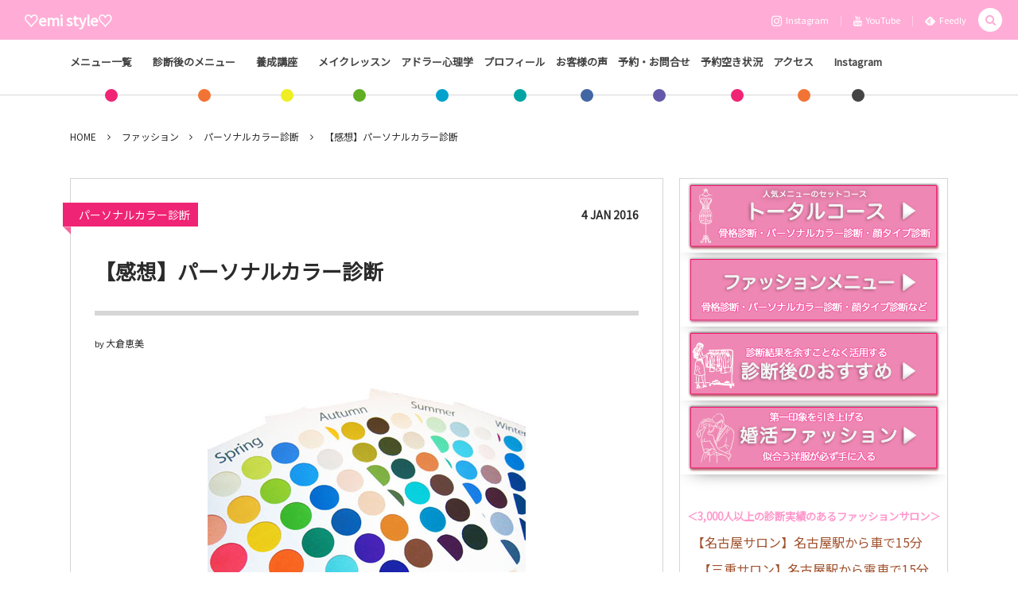

--- FILE ---
content_type: text/html; charset=UTF-8
request_url: https://emi25.jp/archives/1837
body_size: 17343
content:
<!DOCTYPE html><html lang="ja"><head prefix="og: http://ogp.me/ns# fb: http://ogp.me/ns/fb# article: http://ogp.me/ns/article#"><meta charset="UTF-8" />
<meta name="viewport" content="width=device-width,initial-scale=1,minimum-scale=1,user-scalable=yes" /><meta name="description" content="1月4日(月) 海部郡大治の自宅で、パーソナルカラー診断をさせていただきました。 今回のお客様は、以前のコラボで、私が判断をつけられず、後日やり直しをお願いしたお客様でした。 私の力不足でしたが、快く承諾していただけてよかったです。 感想 イエローベース  autumnと自分自身のカラーが分かって、更にファッション、メイクと今後に役立つような内容をたくさん教えてもらい、すごくタメになりました。 タイプが迷子になったときに、家にまで呼んで頂き、再度診断をしてくれ、自分のタイプを見つけ出してくれて、さらに、細かくカラーについて、ファッションについて、メイクについて教えてくれました。ますますカラー診..." /><meta name="keywords" content="カラー診断,パーソナルカラー診断 感想,感想" /><meta property="og:title" content="【感想】パーソナルカラー診断" /><meta property="og:type" content="article" /><meta property="og:url" content="https://emi25.jp/archives/1837" /><meta property="og:image" content="https://emi25.jp/wp-content/uploads/2016/01/cb.jpg" /><meta property="og:image:width" content="400" /><meta property="og:image:height" content="300" /><meta property="og:description" content="1月4日(月) 海部郡大治の自宅で、パーソナルカラー診断をさせていただきました。 今回のお客様は、以前のコラボで、私が判断をつけられず、後日やり直しをお願いしたお客様でした。 私の力不足でしたが、快く承諾していただけてよかったです。 感想 イエローベース  autumnと自分自身のカラーが分かって、更にファッション、メイクと今後に役立つような内容をたくさん教えてもらい、すごくタメになりました。 タイプが迷子になったときに、家にまで呼んで頂き、再度診断をしてくれ、自分のタイプを見つけ出してくれて、さらに、細かくカラーについて、ファッションについて、メイクについて教えてくれました。ますますカラー診..." /><meta property="og:site_name" content="♡emi style♡" /><meta property="fb:app_id" content="1522677114490173" /><link rel="canonical" href="https://emi25.jp/archives/1837" />
<title>【感想】パーソナルカラー診断 ｜ 名古屋・三重県桑名・四日市・津のパーソナルカラー診断、顔タイプ診断、骨格診断</title>
<meta name='robots' content='max-image-preview:large' />
<link rel="dns-prefetch" href="//connect.facebook.net" /><link rel="dns-prefetch" href="//secure.gravatar.com" /><link rel="dns-prefetch" href="//api.pinterest.com" /><link rel="dns-prefetch" href="//jsoon.digitiminimi.com" /><link rel="dns-prefetch" href="//b.hatena.ne.jp" /><link rel="dns-prefetch" href="//platform.twitter.com" /><meta http-equiv="Last-Modified" content="Tue, 15 Mar. 2016 14:29:51 +0900" /><link rel='dns-prefetch' href='//ajax.googleapis.com' />
<link rel="alternate" type="application/rss+xml" title="♡emi style♡ &raquo; フィード" href="https://emi25.jp/feed" />
<link rel="alternate" type="application/rss+xml" title="♡emi style♡ &raquo; コメントフィード" href="https://emi25.jp/comments/feed" />
<link rel="alternate" title="oEmbed (JSON)" type="application/json+oembed" href="https://emi25.jp/wp-json/oembed/1.0/embed?url=https%3A%2F%2Femi25.jp%2Farchives%2F1837" />
<link rel="alternate" title="oEmbed (XML)" type="text/xml+oembed" href="https://emi25.jp/wp-json/oembed/1.0/embed?url=https%3A%2F%2Femi25.jp%2Farchives%2F1837&#038;format=xml" />
<style id='wp-img-auto-sizes-contain-inline-css' type='text/css'>
img:is([sizes=auto i],[sizes^="auto," i]){contain-intrinsic-size:3000px 1500px}
/*# sourceURL=wp-img-auto-sizes-contain-inline-css */
</style>
<link rel='stylesheet' id='sbi_styles-css' href='https://emi25.jp/wp-content/plugins/instagram-feed/css/sbi-styles.min.css?ver=6.10.0' type='text/css' media='all' />
<link rel='stylesheet' id='vkExUnit_common_style-css' href='https://emi25.jp/wp-content/plugins/vk-all-in-one-expansion-unit/assets/css/vkExUnit_style.css?ver=9.113.0.1' type='text/css' media='all' />
<style id='vkExUnit_common_style-inline-css' type='text/css'>
:root {--ver_page_top_button_url:url(https://emi25.jp/wp-content/plugins/vk-all-in-one-expansion-unit/assets/images/to-top-btn-icon.svg);}@font-face {font-weight: normal;font-style: normal;font-family: "vk_sns";src: url("https://emi25.jp/wp-content/plugins/vk-all-in-one-expansion-unit/inc/sns/icons/fonts/vk_sns.eot?-bq20cj");src: url("https://emi25.jp/wp-content/plugins/vk-all-in-one-expansion-unit/inc/sns/icons/fonts/vk_sns.eot?#iefix-bq20cj") format("embedded-opentype"),url("https://emi25.jp/wp-content/plugins/vk-all-in-one-expansion-unit/inc/sns/icons/fonts/vk_sns.woff?-bq20cj") format("woff"),url("https://emi25.jp/wp-content/plugins/vk-all-in-one-expansion-unit/inc/sns/icons/fonts/vk_sns.ttf?-bq20cj") format("truetype"),url("https://emi25.jp/wp-content/plugins/vk-all-in-one-expansion-unit/inc/sns/icons/fonts/vk_sns.svg?-bq20cj#vk_sns") format("svg");}
.veu_promotion-alert__content--text {border: 1px solid rgba(0,0,0,0.125);padding: 0.5em 1em;border-radius: var(--vk-size-radius);margin-bottom: var(--vk-margin-block-bottom);font-size: 0.875rem;}/* Alert Content部分に段落タグを入れた場合に最後の段落の余白を0にする */.veu_promotion-alert__content--text p:last-of-type{margin-bottom:0;margin-top: 0;}
/*# sourceURL=vkExUnit_common_style-inline-css */
</style>
<style id='wp-emoji-styles-inline-css' type='text/css'>

	img.wp-smiley, img.emoji {
		display: inline !important;
		border: none !important;
		box-shadow: none !important;
		height: 1em !important;
		width: 1em !important;
		margin: 0 0.07em !important;
		vertical-align: -0.1em !important;
		background: none !important;
		padding: 0 !important;
	}
/*# sourceURL=wp-emoji-styles-inline-css */
</style>
<style id='wp-block-library-inline-css' type='text/css'>
:root{--wp-block-synced-color:#7a00df;--wp-block-synced-color--rgb:122,0,223;--wp-bound-block-color:var(--wp-block-synced-color);--wp-editor-canvas-background:#ddd;--wp-admin-theme-color:#007cba;--wp-admin-theme-color--rgb:0,124,186;--wp-admin-theme-color-darker-10:#006ba1;--wp-admin-theme-color-darker-10--rgb:0,107,160.5;--wp-admin-theme-color-darker-20:#005a87;--wp-admin-theme-color-darker-20--rgb:0,90,135;--wp-admin-border-width-focus:2px}@media (min-resolution:192dpi){:root{--wp-admin-border-width-focus:1.5px}}.wp-element-button{cursor:pointer}:root .has-very-light-gray-background-color{background-color:#eee}:root .has-very-dark-gray-background-color{background-color:#313131}:root .has-very-light-gray-color{color:#eee}:root .has-very-dark-gray-color{color:#313131}:root .has-vivid-green-cyan-to-vivid-cyan-blue-gradient-background{background:linear-gradient(135deg,#00d084,#0693e3)}:root .has-purple-crush-gradient-background{background:linear-gradient(135deg,#34e2e4,#4721fb 50%,#ab1dfe)}:root .has-hazy-dawn-gradient-background{background:linear-gradient(135deg,#faaca8,#dad0ec)}:root .has-subdued-olive-gradient-background{background:linear-gradient(135deg,#fafae1,#67a671)}:root .has-atomic-cream-gradient-background{background:linear-gradient(135deg,#fdd79a,#004a59)}:root .has-nightshade-gradient-background{background:linear-gradient(135deg,#330968,#31cdcf)}:root .has-midnight-gradient-background{background:linear-gradient(135deg,#020381,#2874fc)}:root{--wp--preset--font-size--normal:16px;--wp--preset--font-size--huge:42px}.has-regular-font-size{font-size:1em}.has-larger-font-size{font-size:2.625em}.has-normal-font-size{font-size:var(--wp--preset--font-size--normal)}.has-huge-font-size{font-size:var(--wp--preset--font-size--huge)}.has-text-align-center{text-align:center}.has-text-align-left{text-align:left}.has-text-align-right{text-align:right}.has-fit-text{white-space:nowrap!important}#end-resizable-editor-section{display:none}.aligncenter{clear:both}.items-justified-left{justify-content:flex-start}.items-justified-center{justify-content:center}.items-justified-right{justify-content:flex-end}.items-justified-space-between{justify-content:space-between}.screen-reader-text{border:0;clip-path:inset(50%);height:1px;margin:-1px;overflow:hidden;padding:0;position:absolute;width:1px;word-wrap:normal!important}.screen-reader-text:focus{background-color:#ddd;clip-path:none;color:#444;display:block;font-size:1em;height:auto;left:5px;line-height:normal;padding:15px 23px 14px;text-decoration:none;top:5px;width:auto;z-index:100000}html :where(.has-border-color){border-style:solid}html :where([style*=border-top-color]){border-top-style:solid}html :where([style*=border-right-color]){border-right-style:solid}html :where([style*=border-bottom-color]){border-bottom-style:solid}html :where([style*=border-left-color]){border-left-style:solid}html :where([style*=border-width]){border-style:solid}html :where([style*=border-top-width]){border-top-style:solid}html :where([style*=border-right-width]){border-right-style:solid}html :where([style*=border-bottom-width]){border-bottom-style:solid}html :where([style*=border-left-width]){border-left-style:solid}html :where(img[class*=wp-image-]){height:auto;max-width:100%}:where(figure){margin:0 0 1em}html :where(.is-position-sticky){--wp-admin--admin-bar--position-offset:var(--wp-admin--admin-bar--height,0px)}@media screen and (max-width:600px){html :where(.is-position-sticky){--wp-admin--admin-bar--position-offset:0px}}

/*# sourceURL=wp-block-library-inline-css */
</style><style id='global-styles-inline-css' type='text/css'>
:root{--wp--preset--aspect-ratio--square: 1;--wp--preset--aspect-ratio--4-3: 4/3;--wp--preset--aspect-ratio--3-4: 3/4;--wp--preset--aspect-ratio--3-2: 3/2;--wp--preset--aspect-ratio--2-3: 2/3;--wp--preset--aspect-ratio--16-9: 16/9;--wp--preset--aspect-ratio--9-16: 9/16;--wp--preset--color--black: #000000;--wp--preset--color--cyan-bluish-gray: #abb8c3;--wp--preset--color--white: #ffffff;--wp--preset--color--pale-pink: #f78da7;--wp--preset--color--vivid-red: #cf2e2e;--wp--preset--color--luminous-vivid-orange: #ff6900;--wp--preset--color--luminous-vivid-amber: #fcb900;--wp--preset--color--light-green-cyan: #7bdcb5;--wp--preset--color--vivid-green-cyan: #00d084;--wp--preset--color--pale-cyan-blue: #8ed1fc;--wp--preset--color--vivid-cyan-blue: #0693e3;--wp--preset--color--vivid-purple: #9b51e0;--wp--preset--gradient--vivid-cyan-blue-to-vivid-purple: linear-gradient(135deg,rgb(6,147,227) 0%,rgb(155,81,224) 100%);--wp--preset--gradient--light-green-cyan-to-vivid-green-cyan: linear-gradient(135deg,rgb(122,220,180) 0%,rgb(0,208,130) 100%);--wp--preset--gradient--luminous-vivid-amber-to-luminous-vivid-orange: linear-gradient(135deg,rgb(252,185,0) 0%,rgb(255,105,0) 100%);--wp--preset--gradient--luminous-vivid-orange-to-vivid-red: linear-gradient(135deg,rgb(255,105,0) 0%,rgb(207,46,46) 100%);--wp--preset--gradient--very-light-gray-to-cyan-bluish-gray: linear-gradient(135deg,rgb(238,238,238) 0%,rgb(169,184,195) 100%);--wp--preset--gradient--cool-to-warm-spectrum: linear-gradient(135deg,rgb(74,234,220) 0%,rgb(151,120,209) 20%,rgb(207,42,186) 40%,rgb(238,44,130) 60%,rgb(251,105,98) 80%,rgb(254,248,76) 100%);--wp--preset--gradient--blush-light-purple: linear-gradient(135deg,rgb(255,206,236) 0%,rgb(152,150,240) 100%);--wp--preset--gradient--blush-bordeaux: linear-gradient(135deg,rgb(254,205,165) 0%,rgb(254,45,45) 50%,rgb(107,0,62) 100%);--wp--preset--gradient--luminous-dusk: linear-gradient(135deg,rgb(255,203,112) 0%,rgb(199,81,192) 50%,rgb(65,88,208) 100%);--wp--preset--gradient--pale-ocean: linear-gradient(135deg,rgb(255,245,203) 0%,rgb(182,227,212) 50%,rgb(51,167,181) 100%);--wp--preset--gradient--electric-grass: linear-gradient(135deg,rgb(202,248,128) 0%,rgb(113,206,126) 100%);--wp--preset--gradient--midnight: linear-gradient(135deg,rgb(2,3,129) 0%,rgb(40,116,252) 100%);--wp--preset--font-size--small: 13px;--wp--preset--font-size--medium: 20px;--wp--preset--font-size--large: 36px;--wp--preset--font-size--x-large: 42px;--wp--preset--spacing--20: 0.44rem;--wp--preset--spacing--30: 0.67rem;--wp--preset--spacing--40: 1rem;--wp--preset--spacing--50: 1.5rem;--wp--preset--spacing--60: 2.25rem;--wp--preset--spacing--70: 3.38rem;--wp--preset--spacing--80: 5.06rem;--wp--preset--shadow--natural: 6px 6px 9px rgba(0, 0, 0, 0.2);--wp--preset--shadow--deep: 12px 12px 50px rgba(0, 0, 0, 0.4);--wp--preset--shadow--sharp: 6px 6px 0px rgba(0, 0, 0, 0.2);--wp--preset--shadow--outlined: 6px 6px 0px -3px rgb(255, 255, 255), 6px 6px rgb(0, 0, 0);--wp--preset--shadow--crisp: 6px 6px 0px rgb(0, 0, 0);}:where(.is-layout-flex){gap: 0.5em;}:where(.is-layout-grid){gap: 0.5em;}body .is-layout-flex{display: flex;}.is-layout-flex{flex-wrap: wrap;align-items: center;}.is-layout-flex > :is(*, div){margin: 0;}body .is-layout-grid{display: grid;}.is-layout-grid > :is(*, div){margin: 0;}:where(.wp-block-columns.is-layout-flex){gap: 2em;}:where(.wp-block-columns.is-layout-grid){gap: 2em;}:where(.wp-block-post-template.is-layout-flex){gap: 1.25em;}:where(.wp-block-post-template.is-layout-grid){gap: 1.25em;}.has-black-color{color: var(--wp--preset--color--black) !important;}.has-cyan-bluish-gray-color{color: var(--wp--preset--color--cyan-bluish-gray) !important;}.has-white-color{color: var(--wp--preset--color--white) !important;}.has-pale-pink-color{color: var(--wp--preset--color--pale-pink) !important;}.has-vivid-red-color{color: var(--wp--preset--color--vivid-red) !important;}.has-luminous-vivid-orange-color{color: var(--wp--preset--color--luminous-vivid-orange) !important;}.has-luminous-vivid-amber-color{color: var(--wp--preset--color--luminous-vivid-amber) !important;}.has-light-green-cyan-color{color: var(--wp--preset--color--light-green-cyan) !important;}.has-vivid-green-cyan-color{color: var(--wp--preset--color--vivid-green-cyan) !important;}.has-pale-cyan-blue-color{color: var(--wp--preset--color--pale-cyan-blue) !important;}.has-vivid-cyan-blue-color{color: var(--wp--preset--color--vivid-cyan-blue) !important;}.has-vivid-purple-color{color: var(--wp--preset--color--vivid-purple) !important;}.has-black-background-color{background-color: var(--wp--preset--color--black) !important;}.has-cyan-bluish-gray-background-color{background-color: var(--wp--preset--color--cyan-bluish-gray) !important;}.has-white-background-color{background-color: var(--wp--preset--color--white) !important;}.has-pale-pink-background-color{background-color: var(--wp--preset--color--pale-pink) !important;}.has-vivid-red-background-color{background-color: var(--wp--preset--color--vivid-red) !important;}.has-luminous-vivid-orange-background-color{background-color: var(--wp--preset--color--luminous-vivid-orange) !important;}.has-luminous-vivid-amber-background-color{background-color: var(--wp--preset--color--luminous-vivid-amber) !important;}.has-light-green-cyan-background-color{background-color: var(--wp--preset--color--light-green-cyan) !important;}.has-vivid-green-cyan-background-color{background-color: var(--wp--preset--color--vivid-green-cyan) !important;}.has-pale-cyan-blue-background-color{background-color: var(--wp--preset--color--pale-cyan-blue) !important;}.has-vivid-cyan-blue-background-color{background-color: var(--wp--preset--color--vivid-cyan-blue) !important;}.has-vivid-purple-background-color{background-color: var(--wp--preset--color--vivid-purple) !important;}.has-black-border-color{border-color: var(--wp--preset--color--black) !important;}.has-cyan-bluish-gray-border-color{border-color: var(--wp--preset--color--cyan-bluish-gray) !important;}.has-white-border-color{border-color: var(--wp--preset--color--white) !important;}.has-pale-pink-border-color{border-color: var(--wp--preset--color--pale-pink) !important;}.has-vivid-red-border-color{border-color: var(--wp--preset--color--vivid-red) !important;}.has-luminous-vivid-orange-border-color{border-color: var(--wp--preset--color--luminous-vivid-orange) !important;}.has-luminous-vivid-amber-border-color{border-color: var(--wp--preset--color--luminous-vivid-amber) !important;}.has-light-green-cyan-border-color{border-color: var(--wp--preset--color--light-green-cyan) !important;}.has-vivid-green-cyan-border-color{border-color: var(--wp--preset--color--vivid-green-cyan) !important;}.has-pale-cyan-blue-border-color{border-color: var(--wp--preset--color--pale-cyan-blue) !important;}.has-vivid-cyan-blue-border-color{border-color: var(--wp--preset--color--vivid-cyan-blue) !important;}.has-vivid-purple-border-color{border-color: var(--wp--preset--color--vivid-purple) !important;}.has-vivid-cyan-blue-to-vivid-purple-gradient-background{background: var(--wp--preset--gradient--vivid-cyan-blue-to-vivid-purple) !important;}.has-light-green-cyan-to-vivid-green-cyan-gradient-background{background: var(--wp--preset--gradient--light-green-cyan-to-vivid-green-cyan) !important;}.has-luminous-vivid-amber-to-luminous-vivid-orange-gradient-background{background: var(--wp--preset--gradient--luminous-vivid-amber-to-luminous-vivid-orange) !important;}.has-luminous-vivid-orange-to-vivid-red-gradient-background{background: var(--wp--preset--gradient--luminous-vivid-orange-to-vivid-red) !important;}.has-very-light-gray-to-cyan-bluish-gray-gradient-background{background: var(--wp--preset--gradient--very-light-gray-to-cyan-bluish-gray) !important;}.has-cool-to-warm-spectrum-gradient-background{background: var(--wp--preset--gradient--cool-to-warm-spectrum) !important;}.has-blush-light-purple-gradient-background{background: var(--wp--preset--gradient--blush-light-purple) !important;}.has-blush-bordeaux-gradient-background{background: var(--wp--preset--gradient--blush-bordeaux) !important;}.has-luminous-dusk-gradient-background{background: var(--wp--preset--gradient--luminous-dusk) !important;}.has-pale-ocean-gradient-background{background: var(--wp--preset--gradient--pale-ocean) !important;}.has-electric-grass-gradient-background{background: var(--wp--preset--gradient--electric-grass) !important;}.has-midnight-gradient-background{background: var(--wp--preset--gradient--midnight) !important;}.has-small-font-size{font-size: var(--wp--preset--font-size--small) !important;}.has-medium-font-size{font-size: var(--wp--preset--font-size--medium) !important;}.has-large-font-size{font-size: var(--wp--preset--font-size--large) !important;}.has-x-large-font-size{font-size: var(--wp--preset--font-size--x-large) !important;}
/*# sourceURL=global-styles-inline-css */
</style>

<style id='classic-theme-styles-inline-css' type='text/css'>
/*! This file is auto-generated */
.wp-block-button__link{color:#fff;background-color:#32373c;border-radius:9999px;box-shadow:none;text-decoration:none;padding:calc(.667em + 2px) calc(1.333em + 2px);font-size:1.125em}.wp-block-file__button{background:#32373c;color:#fff;text-decoration:none}
/*# sourceURL=/wp-includes/css/classic-themes.min.css */
</style>
<link rel='stylesheet' id='pz-linkcard-css-css' href='//emi25.jp/wp-content/uploads/pz-linkcard/style/style.min.css?ver=2.5.8.2' type='text/css' media='all' />
<link rel='stylesheet' id='digipress-css' href='https://emi25.jp/wp-content/themes/dp-colors/css/pc.css?ver=20250530140123' type='text/css' media='all' />
<link rel='stylesheet' id='wow-css' href='https://emi25.jp/wp-content/themes/dp-colors/css/animate.css?ver=2.4.2.9' type='text/css' media='all' />
<link rel='stylesheet' id='dp-visual-css' href='https://emi25.jp/wp-content/uploads/digipress/colors/css/visual-custom.css?ver=20251230094049' type='text/css' media='all' />
<script src="https://ajax.googleapis.com/ajax/libs/jquery/3.7.1/jquery.min.js?ver=6.9" id="jquery-js"></script>
<link rel="https://api.w.org/" href="https://emi25.jp/wp-json/" /><link rel="alternate" title="JSON" type="application/json" href="https://emi25.jp/wp-json/wp/v2/posts/1837" /><link rel="EditURI" type="application/rsd+xml" title="RSD" href="https://emi25.jp/xmlrpc.php?rsd" />
<link rel='shortlink' href='https://emi25.jp/?p=1837' />
<style>:root {
			--lazy-loader-animation-duration: 300ms;
		}
		  
		.lazyload {
	display: block;
}

.lazyload,
        .lazyloading {
			opacity: 0;
		}


		.lazyloaded {
			opacity: 1;
			transition: opacity 300ms;
			transition: opacity var(--lazy-loader-animation-duration);
		}</style><noscript><style>.lazyload { display: none; } .lazyload[class*="lazy-loader-background-element-"] { display: block; opacity: 1; }</style></noscript><link rel="preconnect" href="https://fonts.gstatic.com" /><link href="https://fonts.googleapis.com/css2?family=Noto+Sans+JP&display=swap" rel="stylesheet" /><link rel="icon" href="https://emi25.jp/wp-content/uploads/2025/09/cropped-1000017676-32x32.jpg" sizes="32x32" />
<link rel="icon" href="https://emi25.jp/wp-content/uploads/2025/09/cropped-1000017676-192x192.jpg" sizes="192x192" />
<link rel="apple-touch-icon" href="https://emi25.jp/wp-content/uploads/2025/09/cropped-1000017676-180x180.jpg" />
<meta name="msapplication-TileImage" content="https://emi25.jp/wp-content/uploads/2025/09/cropped-1000017676-270x270.jpg" />
		<style type="text/css" id="wp-custom-css">
			/*
ここに独自の CSS を追加することができます。

詳しくは上のヘルプアイコンをクリックしてください。
*/

h3 {text-align:center;background:#f08080; padding:50px 0px 10px 20px; color:#fff; padding-left:20px;}

		</style>
				<style type="text/css">/* VK CSS Customize */#header-menu #global_menu_ul>li{padding:0px;}/* End VK CSS Customize */</style>
			<!-- [ VK All in One Expansion Unit Article Structure Data ] --><script type="application/ld+json">{"@context":"https://schema.org/","@type":"Article","headline":"【感想】パーソナルカラー診断","image":"https://emi25.jp/wp-content/uploads/2016/01/cb.jpg","datePublished":"2016-01-04T18:12:22+09:00","dateModified":"2016-03-15T14:29:51+09:00","author":{"@type":"organization","name":"大倉恵美","url":"https://emi25.jp/","sameAs":""}}</script><!-- [ / VK All in One Expansion Unit Article Structure Data ] --><script>j$=jQuery;</script><meta name="google-site-verification" content="kjNERPhFsIvFpkRfQOjkVGwlP2miWU6hGC4m88QY5uY" /></head>
<body class="wp-singular post-template-default single single-post postid-1837 single-format-standard wp-theme-dp-colors pc-theme not-home" data-ct-sns-cache="true" data-ct-sns-cache-time="86400000"><div id="wrapper">
<header id="header" class="header_area not-home">
<div id="header-bar"><h1 class="bar_title not-home"><a href="https://emi25.jp/" title="♡emi style♡" class="txt wow fadeInLeft">♡emi style♡</a></h1><div id="header-bar-content" class="wow fadeInRight has_search">
<div id="expand_global_menu" role="button" class="bar_item icon-spaced-menu"><span>Menu</span></div><div id="header-sns" class="bar_item"><ul><li class="tw"><a href="https://www.instagram.com/emi_love_fam/" title="Follow on Instagram" target="_blank" class="icon-instagram"><span>Instagram</span></a></li><li class="tw"><a href="https://www.youtube.com/user/emingo0822" title="Follow on YouTube" target="_blank" class="icon-youtube"><span>YouTube</span></a></li><li class="feedly"><a href="https://feedly.com/i/subscription/feed/https%3A%2F%2Femi25.jp%2Ffeed" target="_blank" title="Follow on feedly" class="icon-feedly"><span>Feedly</span></a></li></ul></div></div></div><div id="header-content"></div><nav id="header-menu" class="header-menu-normal-page"><div id="header-menu-content"><ul id="global_menu_ul" class="menu_num_11 dot"><li id="menu-item-13473" class="menu-item menu-item-type-post_type menu-item-object-page menu-item-has-children"><a href="https://emi25.jp/page-2254" class="menu-link"><span class="menu-title">メニュー一覧　　</span></a>
<ul class="sub-menu">
	<li id="menu-item-13474" class="menu-item menu-item-type-post_type menu-item-object-page"><a href="https://emi25.jp/page-2254" class="menu-link"><span class="menu-title">メニュー</span></a></li>
	<li id="menu-item-12142" class="menu-item menu-item-type-post_type menu-item-object-page"><a href="https://emi25.jp/page-2254/page-11969" class="menu-link"><span class="menu-title">トータルコース</span></a></li>
	<li id="menu-item-14384" class="menu-item menu-item-type-post_type menu-item-object-page"><a href="https://emi25.jp/page-2254/page-14188" class="menu-link"><span class="menu-title">メンズトータルコース</span></a></li>
	<li id="menu-item-14385" class="menu-item menu-item-type-post_type menu-item-object-page"><a href="https://emi25.jp/page-2254/page-14186" class="menu-link"><span class="menu-title">カップル診断</span></a></li>
	<li id="menu-item-14386" class="menu-item menu-item-type-post_type menu-item-object-page"><a href="https://emi25.jp/page-2254/page-14358" class="menu-link"><span class="menu-title">婚活ファッションコース</span></a></li>
	<li id="menu-item-13455" class="menu-item menu-item-type-post_type menu-item-object-page"><a href="https://emi25.jp/page-2254/page-13297" class="menu-link"><span class="menu-title">その他のセットコース</span></a></li>
	<li id="menu-item-12143" class="menu-item menu-item-type-post_type menu-item-object-page"><a href="https://emi25.jp/page-2254/page-11971" class="menu-link"><span class="menu-title">顔タイプ診断®&#xfe0f;</span></a></li>
	<li id="menu-item-14387" class="menu-item menu-item-type-post_type menu-item-object-page"><a href="https://emi25.jp/page-2254/page-14349" class="menu-link"><span class="menu-title">メンズ顔タイプ診断®&#xfe0f;</span></a></li>
	<li id="menu-item-2293" class="menu-item menu-item-type-post_type menu-item-object-page"><a href="https://emi25.jp/page-2254/page-2244" class="menu-link"><span class="menu-title">パーソナルカラー診断</span></a></li>
	<li id="menu-item-2292" class="menu-item menu-item-type-post_type menu-item-object-page"><a href="https://emi25.jp/page-2254/page-2246" class="menu-link"><span class="menu-title">骨格診断</span></a></li>
	<li id="menu-item-3189" class="menu-item menu-item-type-post_type menu-item-object-page"><a href="https://emi25.jp/page-2254/page-3158" class="menu-link"><span class="menu-title">お買いもの同行</span></a></li>
	<li id="menu-item-3188" class="menu-item menu-item-type-post_type menu-item-object-page"><a href="https://emi25.jp/page-3121" class="menu-link"><span class="menu-title">クローゼット診断(お手持ち服アドバイス)</span></a></li>
	<li id="menu-item-4004" class="menu-item menu-item-type-post_type menu-item-object-page"><a href="https://emi25.jp/page-2254/page-3988" class="menu-link"><span class="menu-title">お悩み　お助け　スタイルブック</span></a></li>
	<li id="menu-item-7415" class="menu-item menu-item-type-post_type menu-item-object-page menu-item-has-children"><a href="https://emi25.jp/page-2254/page-7410" class="menu-link"><span class="menu-title">リクエスト開催講座</span></a>
	<ul class="sub-menu">
		<li id="menu-item-11075" class="menu-item menu-item-type-custom menu-item-object-custom"><a href="https://emi25.jp/archives/11034" class="menu-link"><span class="menu-title">配色レッスン</span></a></li>
		<li id="menu-item-7416" class="menu-item menu-item-type-post_type menu-item-object-page"><a href="https://emi25.jp/page-7407" class="menu-link"><span class="menu-title">スカーフアレンジ講座(オンライン可)</span></a></li>
		<li id="menu-item-7421" class="menu-item menu-item-type-post_type menu-item-object-page"><a href="https://emi25.jp/page-7417" class="menu-link"><span class="menu-title">Lサイズスタイリストが伝える　魔法の着やせ術(オンライン可)</span></a></li>
		<li id="menu-item-7444" class="menu-item menu-item-type-post_type menu-item-object-page"><a href="https://emi25.jp/page-7431" class="menu-link"><span class="menu-title">小柄女性のための着こなし術(オンライン可)</span></a></li>
		<li id="menu-item-7443" class="menu-item menu-item-type-post_type menu-item-object-page"><a href="https://emi25.jp/page-7435" class="menu-link"><span class="menu-title">体型コンプレックスを味方につけるお話会(オンライン可)</span></a></li>
		<li id="menu-item-7442" class="menu-item menu-item-type-post_type menu-item-object-page"><a href="https://emi25.jp/page-7438" class="menu-link"><span class="menu-title">ストール・マフラー巻き方講座</span></a></li>
	</ul>
</li>
</ul>
</li>
<li id="menu-item-15561" class="menu-item menu-item-type-post_type menu-item-object-page menu-item-has-children"><a href="https://emi25.jp/page-15473" class="menu-link"><span class="menu-title">診断後のメニュー　　</span></a>
<ul class="sub-menu">
	<li id="menu-item-13454" class="menu-item menu-item-type-post_type menu-item-object-page"><a href="https://emi25.jp/page-2254/page-13363" class="menu-link"><span class="menu-title">自分軸おしゃレッスン</span></a></li>
	<li id="menu-item-9405" class="menu-item menu-item-type-post_type menu-item-object-page"><a href="https://emi25.jp/page-2254/page-9382" class="menu-link"><span class="menu-title">着回しレッスン</span></a></li>
	<li id="menu-item-15884" class="menu-item menu-item-type-post_type menu-item-object-page"><a href="https://emi25.jp/page-15601" class="menu-link"><span class="menu-title">Zoomでのフリーレッスン</span></a></li>
	<li id="menu-item-15885" class="menu-item menu-item-type-post_type menu-item-object-page"><a href="https://emi25.jp/page-15597" class="menu-link"><span class="menu-title">ラインでフリーレッスン</span></a></li>
	<li id="menu-item-12672" class="menu-item menu-item-type-post_type menu-item-object-page"><a href="https://emi25.jp/page-2254/page-12466" class="menu-link"><span class="menu-title">自分サイズでちょうどいいクローゼットの作り方</span></a></li>
	<li id="menu-item-15576" class="menu-item menu-item-type-post_type menu-item-object-page"><a href="https://emi25.jp/page-15574" class="menu-link"><span class="menu-title">コミュニティ ” style Me “</span></a></li>
</ul>
</li>
<li id="menu-item-12504" class="menu-item menu-item-type-post_type menu-item-object-page"><a href="https://emi25.jp/page-2254/page-12464" class="menu-link"><span class="menu-title">養成講座　　</span></a></li>
<li id="menu-item-13249" class="menu-item menu-item-type-post_type menu-item-object-page"><a href="https://emi25.jp/page-2254/page-10716" class="menu-link"><span class="menu-title">メイクレッスン　</span></a></li>
<li id="menu-item-252" class="menu-item menu-item-type-post_type menu-item-object-page menu-item-has-children"><a href="https://emi25.jp/page-209" class="menu-link"><span class="menu-title">アドラー心理学　</span></a>
<ul class="sub-menu">
	<li id="menu-item-242" class="menu-item menu-item-type-post_type menu-item-object-page"><a href="https://emi25.jp/page-232" class="menu-link"><span class="menu-title">アドラー心理学とは？</span></a></li>
	<li id="menu-item-785" class="menu-item menu-item-type-post_type menu-item-object-page"><a href="https://emi25.jp/page-783" class="menu-link"><span class="menu-title">各章のご紹介</span></a></li>
	<li id="menu-item-244" class="menu-item menu-item-type-post_type menu-item-object-page"><a href="https://emi25.jp/page-225" class="menu-link"><span class="menu-title">こんな方におすすめ</span></a></li>
	<li id="menu-item-241" class="menu-item menu-item-type-post_type menu-item-object-page"><a href="https://emi25.jp/page-239" class="menu-link"><span class="menu-title">学ぶとこんな変化が</span></a></li>
	<li id="menu-item-288" class="menu-item menu-item-type-post_type menu-item-object-page"><a href="https://emi25.jp/page-283" class="menu-link"><span class="menu-title">アドラー心理学 ELM勇気づけ勉強会感想</span></a></li>
	<li id="menu-item-194" class="menu-item menu-item-type-taxonomy menu-item-object-category"><a href="https://emi25.jp/archives/category/elm%e5%8b%87%e6%b0%97%e3%81%a5%e3%81%91%e8%ac%9b%e5%ba%a7-%e6%84%9f%e6%83%b3" class="menu-link"><span class="menu-title">ELM勇気づけ講座 感想</span></a></li>
	<li id="menu-item-193" class="menu-item menu-item-type-taxonomy menu-item-object-category"><a href="https://emi25.jp/archives/category/elm%e5%8b%87%e6%b0%97%e3%81%a5%e3%81%91%e8%ac%9b%e5%ba%a7" class="menu-link"><span class="menu-title">ELM勇気づけ講座(ブログ)</span></a></li>
	<li id="menu-item-191" class="menu-item menu-item-type-taxonomy menu-item-object-category"><a href="https://emi25.jp/archives/category/%e3%82%a2%e3%83%89%e3%83%a9%e3%83%bc%e5%bf%83%e7%90%86%e5%ad%a6-2" class="menu-link"><span class="menu-title">勇気づけの日常（ブログ）</span></a></li>
</ul>
</li>
<li id="menu-item-208" class="menu-item menu-item-type-post_type menu-item-object-page menu-item-has-children"><a href="https://emi25.jp/page-204" class="menu-link"><span class="menu-title">プロフィール　</span></a>
<ul class="sub-menu">
	<li id="menu-item-6822" class="menu-item menu-item-type-post_type menu-item-object-page"><a href="https://emi25.jp/page-204" class="menu-link"><span class="menu-title">プロフィール</span></a></li>
	<li id="menu-item-7209" class="menu-item menu-item-type-post_type menu-item-object-page"><a href="https://emi25.jp/page-7207" class="menu-link"><span class="menu-title">実績</span></a></li>
	<li id="menu-item-848" class="menu-item menu-item-type-post_type menu-item-object-page"><a href="https://emi25.jp/page-846" class="menu-link"><span class="menu-title">リンク集</span></a></li>
</ul>
</li>
<li id="menu-item-4913" class="menu-item menu-item-type-custom menu-item-object-custom"><a href="https://emi25.jp/archives/category/%E3%81%8A%E5%AE%A2%E6%A7%98%E3%81%AE%E5%A3%B0" class="menu-link"><span class="menu-title">お客様の声　</span></a></li>
<li id="menu-item-14391" class="menu-item menu-item-type-post_type menu-item-object-page menu-item-has-children"><a href="https://emi25.jp/page-14389" class="menu-link"><span class="menu-title">予約・お問合せ　</span></a>
<ul class="sub-menu">
	<li id="menu-item-6477" class="menu-item menu-item-type-custom menu-item-object-custom"><a href="https://ws.formzu.net/sfgen/S14144104/" class="menu-link"><span class="menu-title">お申し込み</span></a></li>
	<li id="menu-item-216" class="menu-item menu-item-type-post_type menu-item-object-page"><a href="https://emi25.jp/page-214" class="menu-link"><span class="menu-title">お問合わせ</span></a></li>
	<li id="menu-item-10095" class="menu-item menu-item-type-custom menu-item-object-custom"><a href="https://ws.formzu.net/fgen/S27244428/" class="menu-link"><span class="menu-title">着回しレッスン　お問い合わせ・お申し込み</span></a></li>
</ul>
</li>
<li id="menu-item-807" class="menu-item menu-item-type-post_type menu-item-object-page"><a href="https://emi25.jp/page-805" class="menu-link"><span class="menu-title">予約空き状況　</span></a></li>
<li id="menu-item-3630" class="menu-item menu-item-type-post_type menu-item-object-page"><a href="https://emi25.jp/page-3628" class="menu-link"><span class="menu-title">アクセス　　</span></a></li>
<li id="menu-item-12671" class="menu-item menu-item-type-custom menu-item-object-custom"><a target="_blank" href="https://www.instagram.com/emi_love_fam/" class="menu-link"><span class="menu-title">Instagram</span></a></li>
</ul></div></nav></header><main id="main" role="main" class="not-home"><nav id="dp_breadcrumb_nav" class="dp_breadcrumb_nav widget-container-inner"><ul><li><a href="https://emi25.jp/" class="nav_home"><span>HOME</span></a></li><li><a href="https://emi25.jp/archives/category/%e3%83%95%e3%82%a1%e3%83%83%e3%82%b7%e3%83%a7%e3%83%b3"><span>ファッション</span></a></li><li><a href="https://emi25.jp/archives/category/%e3%83%95%e3%82%a1%e3%83%83%e3%82%b7%e3%83%a7%e3%83%b3/%e3%83%91%e3%83%bc%e3%82%bd%e3%83%8a%e3%83%ab%e3%82%ab%e3%83%a9%e3%83%bc%e8%a8%ba%e6%96%ad-%e3%83%95%e3%82%a1%e3%83%83%e3%82%b7%e3%83%a7%e3%83%b3"><span>パーソナルカラー診断</span></a></li><li><a href="https://emi25.jp/archives/1837"><span>【感想】パーソナルカラー診断</span></a></li></ul></nav><div id="main-content" class="clearfix"><div id="content" class="content two-col"><div id="article-content"><article id="post-1837" class="single-article post-1837 post type-post status-publish format-standard has-post-thumbnail category-135 tag-104 tag-203 tag-48">
<header id="single-header" class="right"><div class="post-meta top"><div class="single-cat"><a href="https://emi25.jp/archives/category/%e3%83%95%e3%82%a1%e3%83%83%e3%82%b7%e3%83%a7%e3%83%b3/%e3%83%91%e3%83%bc%e3%82%bd%e3%83%8a%e3%83%ab%e3%82%ab%e3%83%a9%e3%83%bc%e8%a8%ba%e6%96%ad-%e3%83%95%e3%82%a1%e3%83%83%e3%82%b7%e3%83%a7%e3%83%b3" rel="tag" class=" cat-color135">パーソナルカラー診断</a></div><div class="single-date"><time datetime="2016-01-04T18:12:22+09:00" class="published"><span class="date_day">4</span> <span class="date_month_en">Jan</span> <span class="date_year">2016</span></time></div></div><h1 class="single-title"><span class="wow fadeInRight">【感想】パーソナルカラー診断</span></h1><div class="post-meta under-title"><div class="author-info meta-author vcard"><div class="author-name">by <a href="https://emi25.jp/archives/author/emingo0822" rel="author" title="Show articles of this user." class="fn">大倉恵美</a></div></div></div></header><div class="entry entry-content"><div class="eyecatch-under-title wow fadeInUp"><img src="https://emi25.jp/wp-content/uploads/2016/01/cb.jpg" class="wp-post-image aligncenter" alt="【感想】パーソナルカラー診断" width="400" height="300" /></div><p>1月4日(月) 海部郡大治の自宅で、パーソナルカラー診断をさせていただきました。</p>
<p>今回のお客様は、<a href="https://emi25.jp/archives/1748" target="_blank">以前のコラボ</a>で、私が判断をつけられず、後日やり直しをお願いしたお客様でした。</p>
<p>私の力不足でしたが、快く承諾していただけてよかったです。</p>
<h1>感想</h1>
<p>イエローベース  autumnと自分自身のカラーが分かって、更にファッション、メイクと今後に役立つような内容をたくさん教えてもらい、すごくタメになりました。</p>
<p>タイプが迷子になったときに、家にまで呼んで頂き、再度診断をしてくれ、自分のタイプを見つけ出してくれて、さらに、細かくカラーについて、ファッションについて、メイクについて教えてくれました。ますますカラー診断に、興味が湧きました。</p>
<p>カラー診断は、本当に奥が深いとおもったのでまだまだ知らないことばかり、たくさんイベントを開いて、皆さんにも知っていただきたいと思いました♡*。</p>
<p>今後、どんなイベントがあるのか楽しみです。３０代に突入する私に自分らしさをだせる、自分に似合うファッションとは。センスを磨いていきたいと思います。</p>
<p>大倉より</p>
<p>私の力不足で判断がつかず、その場ではしっかりしたシーズンが出せませんでしたが、快く来てくださり私も嬉しかったです。</p>
<p>たくさんお話もできて、たくさんカラーや素材のことも伝えられたので、これからのコーデがますます楽しくなりそうですね❤</p>
<p>トーンによってはシーズンをまたいで似合う色があるかも知れないというお話もさせていただけて、私も会話が楽しかったです♪</p>
<p>ウキウキお帰りになる姿が印象的でした。</p>
<p>&nbsp;</p>
<p><a href="https://emi25.jp/page-1408" target="_blank">今回受けていただいたのはこちら</a></p>
</div><footer class="post-meta bottom"><span class="meta-date"><time datetime="2016-01-04T18:12:22+09:00" class="published icon-clock">10年前の投稿</time></span><div class="author-info meta-author vcard"><div class="author-name">by <a href="https://emi25.jp/archives/author/emingo0822" rel="author" title="Show articles of this user." class="fn">大倉恵美</a></div></div><div class="meta-cat">CATEGORY : <a href="https://emi25.jp/archives/category/%e3%83%95%e3%82%a1%e3%83%83%e3%82%b7%e3%83%a7%e3%83%b3/%e3%83%91%e3%83%bc%e3%82%bd%e3%83%8a%e3%83%ab%e3%82%ab%e3%83%a9%e3%83%bc%e8%a8%ba%e6%96%ad-%e3%83%95%e3%82%a1%e3%83%83%e3%82%b7%e3%83%a7%e3%83%b3" rel="tag" class=" cat-color135">パーソナルカラー診断</a></div><div class="meta-tag">TAG : <a href="https://emi25.jp/archives/tag/%e3%82%ab%e3%83%a9%e3%83%bc%e8%a8%ba%e6%96%ad" rel="tag" title="21 topics of this tag.">カラー診断</a> <a href="https://emi25.jp/archives/tag/%e3%83%91%e3%83%bc%e3%82%bd%e3%83%8a%e3%83%ab%e3%82%ab%e3%83%a9%e3%83%bc%e8%a8%ba%e6%96%ad-%e6%84%9f%e6%83%b3" rel="tag" title="68 topics of this tag.">パーソナルカラー診断 感想</a> <a href="https://emi25.jp/archives/tag/%e6%84%9f%e6%83%b3" rel="tag" title="83 topics of this tag.">感想</a> </div></footer><div itemscope itemtype="http://data-vocabulary.org/Person" class="author_info"><div class="author_col one wow fadeInRight"><a href="https://emi25.jp/archives/author/emingo0822" rel="author" title="Show articles of this user." class="author_img"><noscript><img alt="avatar" src="https://emi25.jp/wp-content/uploads/2025/09/cropped-cropped-1000017676-240x240.jpg" srcset="https://emi25.jp/wp-content/uploads/2025/09/cropped-cropped-1000017676-480x480.jpg 2x" class="avatar avatar-240 photo" height="240" width="240" itemprop="photo" decoding="async"></noscript><img alt="avatar" src="data:image/svg+xml,%3Csvg%20xmlns%3D%22http%3A%2F%2Fwww.w3.org%2F2000%2Fsvg%22%20viewBox%3D%220%200%20240%20240%22%3E%3C%2Fsvg%3E" srcset="data:image/svg+xml,%3Csvg%20xmlns%3D%22http%3A%2F%2Fwww.w3.org%2F2000%2Fsvg%22%20viewBox%3D%220%200%20240%20240%22%3E%3C%2Fsvg%3E 240w" class="avatar avatar-240 photo lazyload" height="240" width="240" itemprop="photo" decoding="async" data-srcset="https://emi25.jp/wp-content/uploads/2025/09/cropped-cropped-1000017676-480x480.jpg 2x" data-src="https://emi25.jp/wp-content/uploads/2025/09/cropped-cropped-1000017676-240x240.jpg"></a></div><div class="author_col two  wow fadeInRight"><div class="author_roles"><span itemprop="name" class="author_name">大倉恵美</span></div></div><div class="author_col three"><div class="author_desc">はじめまして、愛知県西部の名古屋市や津島市弥富市、三重県桑名市四日市市を中心に活動する大倉恵美です。<br />【女性の笑顔が増えると、世界はもっと幸せになる！】<br />ありのままの自分を受け入れ、自分の一番身近な洋服を整えることで、人生も豊かになっていくことを伝えていきたいと思っています。<br />女性の笑顔を洋服という手段を用いて、外見からサポートしていきたいと思っています。  <br />また、アドラー心理学　ELM勇気づけ講座を通して「自己肯定感UP」や「コミュニケーション」について伝えられたら嬉しいです。<br /><br /><a href="https://emi25.jp/page-204">詳しくはこちら</a></div></div><div class=" wow fadeInUp"></div><div class="dp_related_posts clearfix horizontal two-col"><ul><li class="clearfix wow fadeInUp"><div class="widget-post-thumb"><a href="https://emi25.jp/archives/15892" title="mozoワンダーシティ　お買い物同行/30代　北名古屋市在住" class="thumb-link"><figure class="post-thumb"><img src="https://emi25.jp/wp-content/uploads/2026/01/70463a6753956e57e9287c1a2fdac2a5-250x154.jpg" width="250" height="154" layout="responsive" class="wp-post-image" alt="mozoワンダーシティ　お買い物同行/30代　北名古屋市在住" srcset="https://emi25.jp/wp-content/uploads/2026/01/70463a6753956e57e9287c1a2fdac2a5-250x154.jpg 250w, https://emi25.jp/wp-content/uploads/2026/01/70463a6753956e57e9287c1a2fdac2a5-500x308.jpg 500w" /></figure></a></div><div class="excerpt_div has_thumb"><div class="loop-cat"><a href="https://emi25.jp/archives/category/%e3%81%8a%e5%ae%a2%e6%a7%98%e3%81%ae%e5%a3%b0" rel="tag" class="cat-link cat-color381"><span>お客様の声</span></a></div><div class="meta-date eng"><time datetime="2026-01-14T16:46:44+09:00"><span class="date_month_en_full">January</span> <span class="date_day">14</span>, <span class="date_year">2026</span></time></div><h4 class="excerpt_title_wid"><a href="https://emi25.jp/archives/15892" title="mozoワンダーシティ　お買い物同行/30代　北名古屋市在住" class="item-link">mozoワンダーシティ　お買い物同行/30代　北名古屋市在住</a></h4></div></li><li class="clearfix wow fadeInUp"><div class="widget-post-thumb"><a href="https://emi25.jp/archives/15886" title="今年も洋服を楽しみつつ、皆様の心に寄り添っていきます。" class="thumb-link"><figure class="post-thumb"><img src="https://emi25.jp/wp-content/uploads/2026/01/26-01-11-18-24-49-204_deco-250x154.jpg" width="250" height="154" layout="responsive" class="wp-post-image" alt="今年も洋服を楽しみつつ、皆様の心に寄り添っていきます。" srcset="https://emi25.jp/wp-content/uploads/2026/01/26-01-11-18-24-49-204_deco-250x154.jpg 250w, https://emi25.jp/wp-content/uploads/2026/01/26-01-11-18-24-49-204_deco-500x308.jpg 500w" /></figure></a></div><div class="excerpt_div has_thumb"><div class="loop-cat"><a href="https://emi25.jp/archives/category/%e3%81%82%e3%81%84%e3%81%95%e3%81%a4" rel="tag" class="cat-link cat-color3"><span>あいさつ</span></a></div><div class="meta-date eng"><time datetime="2026-01-11T20:01:25+09:00"><span class="date_month_en_full">January</span> <span class="date_day">11</span>, <span class="date_year">2026</span></time></div><h4 class="excerpt_title_wid"><a href="https://emi25.jp/archives/15886" title="今年も洋服を楽しみつつ、皆様の心に寄り添っていきます。" class="item-link">今年も洋服を楽しみつつ、皆様の心に寄り添っていきます。</a></h4></div></li><li class="clearfix wow fadeInUp"><div class="widget-post-thumb"><a href="https://emi25.jp/archives/15878" title="ファッション診断は選択肢を増やすためにある" class="thumb-link"><figure class="post-thumb"><img src="https://emi25.jp/wp-content/uploads/2026/01/346fc4fed72428a3ceef4508e66d1bbc-250x154.jpg" width="250" height="154" layout="responsive" class="wp-post-image" alt="ファッション診断は選択肢を増やすためにある" srcset="https://emi25.jp/wp-content/uploads/2026/01/346fc4fed72428a3ceef4508e66d1bbc-250x154.jpg 250w, https://emi25.jp/wp-content/uploads/2026/01/346fc4fed72428a3ceef4508e66d1bbc-500x308.jpg 500w" /></figure></a></div><div class="excerpt_div has_thumb"><div class="loop-cat"><a href="https://emi25.jp/archives/category/%e3%81%a4%e3%81%b6%e3%82%84%e3%81%8d" rel="tag" class="cat-link cat-color16"><span>つぶやき</span></a></div><div class="meta-date eng"><time datetime="2026-01-09T20:49:27+09:00"><span class="date_month_en_full">January</span> <span class="date_day">9</span>, <span class="date_year">2026</span></time></div><h4 class="excerpt_title_wid"><a href="https://emi25.jp/archives/15878" title="ファッション診断は選択肢を増やすためにある" class="item-link">ファッション診断は選択肢を増やすためにある</a></h4></div></li><li class="clearfix wow fadeInUp"><div class="widget-post-thumb"><a href="https://emi25.jp/archives/15873" title="弥富市やとみっけベースにてパーソナルカラー診断と顔タイプ診断にて出店します。" class="thumb-link"><figure class="post-thumb"><img src="https://emi25.jp/wp-content/uploads/2026/01/f1a304570058b288eddfe951735cb659-250x154.jpg" width="250" height="154" layout="responsive" class="wp-post-image" alt="弥富市やとみっけベースにてパーソナルカラー診断と顔タイプ診断にて出店します。" srcset="https://emi25.jp/wp-content/uploads/2026/01/f1a304570058b288eddfe951735cb659-250x154.jpg 250w, https://emi25.jp/wp-content/uploads/2026/01/f1a304570058b288eddfe951735cb659-500x308.jpg 500w" /></figure></a></div><div class="excerpt_div has_thumb"><div class="loop-cat"><a href="https://emi25.jp/archives/category/%e3%83%95%e3%82%a1%e3%83%83%e3%82%b7%e3%83%a7%e3%83%b3/%e3%82%a4%e3%83%99%e3%83%b3%e3%83%88%e5%87%ba%e5%ba%97" rel="tag" class="cat-link cat-color247"><span>イベント出店</span></a></div><div class="meta-date eng"><time datetime="2026-01-06T10:40:33+09:00"><span class="date_month_en_full">January</span> <span class="date_day">6</span>, <span class="date_year">2026</span></time></div><h4 class="excerpt_title_wid"><a href="https://emi25.jp/archives/15873" title="弥富市やとみっけベースにてパーソナルカラー診断と顔タイプ診断にて出店します。" class="item-link">弥富市やとみっけベースにてパーソナルカラー診断と顔タイプ診断にて出店します。</a></h4></div></li><li class="clearfix wow fadeInUp"><div class="widget-post-thumb"><a href="https://emi25.jp/archives/15867" title="お年玉キャンペーン実施中" class="thumb-link"><figure class="post-thumb"><img src="https://emi25.jp/wp-content/uploads/2026/01/a6f0e45a0da5ce0f965c89076db8f7f0-250x154.jpg" width="250" height="154" layout="responsive" class="wp-post-image" alt="お年玉キャンペーン実施中" srcset="https://emi25.jp/wp-content/uploads/2026/01/a6f0e45a0da5ce0f965c89076db8f7f0-250x154.jpg 250w, https://emi25.jp/wp-content/uploads/2026/01/a6f0e45a0da5ce0f965c89076db8f7f0-500x308.jpg 500w" /></figure></a></div><div class="excerpt_div has_thumb"><div class="loop-cat"><a href="https://emi25.jp/archives/category/%e3%81%8a%e7%9f%a5%e3%82%89%e3%81%9b" rel="tag" class="cat-link cat-color592"><span>お知らせ</span></a></div><div class="meta-date eng"><time datetime="2026-01-04T16:45:28+09:00"><span class="date_month_en_full">January</span> <span class="date_day">4</span>, <span class="date_year">2026</span></time></div><h4 class="excerpt_title_wid"><a href="https://emi25.jp/archives/15867" title="お年玉キャンペーン実施中" class="item-link">お年玉キャンペーン実施中</a></h4></div></li><li class="clearfix wow fadeInUp"><div class="widget-post-thumb"><a href="https://emi25.jp/archives/15862" title="外見と自己肯定感のアンケートお願いいたします" class="thumb-link"><figure class="post-thumb"><img src="https://emi25.jp/wp-content/uploads/2025/12/Screenshot_20251231_130411_Gallery-250x154.jpg" width="250" height="154" layout="responsive" class="wp-post-image" alt="外見と自己肯定感のアンケートお願いいたします" srcset="https://emi25.jp/wp-content/uploads/2025/12/Screenshot_20251231_130411_Gallery-250x154.jpg 250w, https://emi25.jp/wp-content/uploads/2025/12/Screenshot_20251231_130411_Gallery-300x185.jpg 300w, https://emi25.jp/wp-content/uploads/2025/12/Screenshot_20251231_130411_Gallery-768x473.jpg 768w, https://emi25.jp/wp-content/uploads/2025/12/Screenshot_20251231_130411_Gallery-500x308.jpg 500w, https://emi25.jp/wp-content/uploads/2025/12/Screenshot_20251231_130411_Gallery-450x277.jpg 450w, https://emi25.jp/wp-content/uploads/2025/12/Screenshot_20251231_130411_Gallery.jpg 800w" /></figure></a></div><div class="excerpt_div has_thumb"><div class="loop-cat"><a href="https://emi25.jp/archives/category/%e3%81%a4%e3%81%b6%e3%82%84%e3%81%8d" rel="tag" class="cat-link cat-color16"><span>つぶやき</span></a></div><div class="meta-date eng"><time datetime="2025-12-31T13:17:07+09:00"><span class="date_month_en_full">December</span> <span class="date_day">31</span>, <span class="date_year">2025</span></time></div><h4 class="excerpt_title_wid"><a href="https://emi25.jp/archives/15862" title="外見と自己肯定感のアンケートお願いいたします" class="item-link">外見と自己肯定感のアンケートお願いいたします</a></h4></div></li></ul><a href="https://emi25.jp/archives/author/emingo0822" class="more-entry-link wow fadeInDown" rel="author" title="Show articles of this user."><span>大倉恵美の記事一覧</span></a></div></div></article><aside class="dp_related_posts clearfix horizontal two-col"><h3 class="inside-title"><span class="wow fadeInRight">こんな記事も読まれています</span></h3><ul><li class="clearfix wow fadeInUp"><div class="widget-post-thumb has_cat"><a href="https://emi25.jp/archives/15873" class="thumb_link"><img src="https://emi25.jp/wp-content/uploads/2026/01/f1a304570058b288eddfe951735cb659-250x154.jpg" width="250" height="154" layout="responsive" class="wp-post-image" alt="弥富市やとみっけベースにてパーソナルカラー診断と顔タイプ診断にて出店します。" srcset="https://emi25.jp/wp-content/uploads/2026/01/f1a304570058b288eddfe951735cb659-250x154.jpg 250w, https://emi25.jp/wp-content/uploads/2026/01/f1a304570058b288eddfe951735cb659-500x308.jpg 500w" /></a><div class="loop-cat"><a href="https://emi25.jp/archives/category/%e3%83%95%e3%82%a1%e3%83%83%e3%82%b7%e3%83%a7%e3%83%b3/%e3%82%a4%e3%83%99%e3%83%b3%e3%83%88%e5%87%ba%e5%ba%97" rel="tag" class=" cat-color247">イベント出店</a></div></div><div class="excerpt_div"><h4><a href="https://emi25.jp/archives/15873" class="rel-post-title item-link">弥富市やとみっけベースにてパーソナルカラー診断と顔タイプ診断にて出店します。</a></h4></div></li><li class="clearfix wow fadeInUp"><div class="widget-post-thumb has_cat"><a href="https://emi25.jp/archives/15855" class="thumb_link"><img src="https://emi25.jp/wp-content/uploads/2025/12/de4859ec63801013b09037acab8d16e2-250x154.jpg" width="250" height="154" layout="responsive" class="wp-post-image" alt="四日市市　30代　パーソナルカラー/骨格/顔タイプ診断" srcset="https://emi25.jp/wp-content/uploads/2025/12/de4859ec63801013b09037acab8d16e2-250x154.jpg 250w, https://emi25.jp/wp-content/uploads/2025/12/de4859ec63801013b09037acab8d16e2-500x308.jpg 500w" /></a><div class="loop-cat"><a href="https://emi25.jp/archives/category/%e3%81%8a%e5%ae%a2%e6%a7%98%e3%81%ae%e5%a3%b0" rel="tag" class=" cat-color381">お客様の声</a></div></div><div class="excerpt_div"><h4><a href="https://emi25.jp/archives/15855" class="rel-post-title item-link">四日市市　30代　パーソナルカラー/骨格/顔タイプ診断</a></h4></div></li><li class="clearfix wow fadeInUp"><div class="widget-post-thumb has_cat"><a href="https://emi25.jp/archives/15791" class="thumb_link"><img src="https://emi25.jp/wp-content/uploads/2025/11/a3c0058faebfcbaa181b2db2b1342ebe-250x154.jpg" width="250" height="154" layout="responsive" class="wp-post-image" alt="パーソナルカラー別　ベースメイク" srcset="https://emi25.jp/wp-content/uploads/2025/11/a3c0058faebfcbaa181b2db2b1342ebe-250x154.jpg 250w, https://emi25.jp/wp-content/uploads/2025/11/a3c0058faebfcbaa181b2db2b1342ebe-500x308.jpg 500w" /></a><div class="loop-cat"><a href="https://emi25.jp/archives/category/%e3%83%95%e3%82%a1%e3%83%83%e3%82%b7%e3%83%a7%e3%83%b3/%e3%83%91%e3%83%bc%e3%82%bd%e3%83%8a%e3%83%ab%e3%82%ab%e3%83%a9%e3%83%bc%e8%a8%ba%e6%96%ad-%e3%83%95%e3%82%a1%e3%83%83%e3%82%b7%e3%83%a7%e3%83%b3" rel="tag" class=" cat-color135">パーソナルカラー診断</a></div></div><div class="excerpt_div"><h4><a href="https://emi25.jp/archives/15791" class="rel-post-title item-link">パーソナルカラー別　ベースメイク</a></h4></div></li><li class="clearfix wow fadeInUp"><div class="widget-post-thumb has_cat"><a href="https://emi25.jp/archives/15718" class="thumb_link"><img src="https://emi25.jp/wp-content/uploads/2025/10/391998132acbd364e2f68cbbcd42cc0a-250x154.jpg" width="250" height="154" layout="responsive" class="wp-post-image" alt="知識で終わらない、活用までしっかりフォロー" srcset="https://emi25.jp/wp-content/uploads/2025/10/391998132acbd364e2f68cbbcd42cc0a-250x154.jpg 250w, https://emi25.jp/wp-content/uploads/2025/10/391998132acbd364e2f68cbbcd42cc0a-500x308.jpg 500w" /></a><div class="loop-cat"><a href="https://emi25.jp/archives/category/%e3%83%88%e3%83%bc%e3%82%bf%e3%83%ab%e3%82%b3%e3%83%bc%e3%82%b9" rel="tag" class=" cat-color562">トータルコース</a></div></div><div class="excerpt_div"><h4><a href="https://emi25.jp/archives/15718" class="rel-post-title item-link">知識で終わらない、活用までしっかりフォロー</a></h4></div></li><li class="clearfix wow fadeInUp"><div class="widget-post-thumb has_cat"><a href="https://emi25.jp/archives/15712" class="thumb_link"><img src="https://emi25.jp/wp-content/uploads/2025/10/e714d44d84d84f43a54595010adbe31d-250x154.png" width="250" height="154" layout="responsive" class="wp-post-image" alt="60代　瀬戸市　トータルコース(パーソナルカラー診断/骨格診断/顔タイプ診断)" srcset="https://emi25.jp/wp-content/uploads/2025/10/e714d44d84d84f43a54595010adbe31d-250x154.png 250w, https://emi25.jp/wp-content/uploads/2025/10/e714d44d84d84f43a54595010adbe31d-500x308.png 500w" /></a><div class="loop-cat"><a href="https://emi25.jp/archives/category/%e3%81%8a%e5%ae%a2%e6%a7%98%e3%81%ae%e5%a3%b0" rel="tag" class=" cat-color381">お客様の声</a></div></div><div class="excerpt_div"><h4><a href="https://emi25.jp/archives/15712" class="rel-post-title item-link">60代　瀬戸市　トータルコース(パーソナルカラー診断/骨格診断/顔タイプ診断)</a></h4></div></li><li class="clearfix wow fadeInUp"><div class="widget-post-thumb has_cat"><a href="https://emi25.jp/archives/15640" class="thumb_link"><img src="https://emi25.jp/wp-content/uploads/2025/09/Screenshot_20250412_191944_Canva-250x154.jpg" width="250" height="154" layout="responsive" class="wp-post-image" alt="質問！似合うものが苦手です" srcset="https://emi25.jp/wp-content/uploads/2025/09/Screenshot_20250412_191944_Canva-250x154.jpg 250w, https://emi25.jp/wp-content/uploads/2025/09/Screenshot_20250412_191944_Canva-500x308.jpg 500w" /></a><div class="loop-cat"><a href="https://emi25.jp/archives/category/%e3%83%88%e3%83%bc%e3%82%bf%e3%83%ab%e3%82%b3%e3%83%bc%e3%82%b9" rel="tag" class=" cat-color562">トータルコース</a></div></div><div class="excerpt_div"><h4><a href="https://emi25.jp/archives/15640" class="rel-post-title item-link">質問！似合うものが苦手です</a></h4></div></li><li class="clearfix wow fadeInUp"><div class="widget-post-thumb has_cat"><a href="https://emi25.jp/archives/15514" class="thumb_link"><img src="https://emi25.jp/wp-content/uploads/2025/09/853ecb4c948536f602702c9688e5d48d-250x154.png" width="250" height="154" layout="responsive" class="wp-post-image" alt="桑名市40代 / パーソナルカラー診断・骨格診断・顔タイプ診断" srcset="https://emi25.jp/wp-content/uploads/2025/09/853ecb4c948536f602702c9688e5d48d-250x154.png 250w, https://emi25.jp/wp-content/uploads/2025/09/853ecb4c948536f602702c9688e5d48d-500x308.png 500w" /></a><div class="loop-cat"><a href="https://emi25.jp/archives/category/%e3%81%8a%e5%ae%a2%e6%a7%98%e3%81%ae%e5%a3%b0" rel="tag" class=" cat-color381">お客様の声</a></div></div><div class="excerpt_div"><h4><a href="https://emi25.jp/archives/15514" class="rel-post-title item-link">桑名市40代 / パーソナルカラー診断・骨格診断・顔タイプ診断</a></h4></div></li><li class="clearfix wow fadeInUp"><div class="widget-post-thumb has_cat"><a href="https://emi25.jp/archives/15458" class="thumb_link"><img src="https://emi25.jp/wp-content/uploads/2025/08/0f4ed4413279f05ad0376834dd33fdbb-250x154.png" width="250" height="154" layout="responsive" class="wp-post-image" alt="似合うが分かると肯定感が上がる。私の言葉の魔法" srcset="https://emi25.jp/wp-content/uploads/2025/08/0f4ed4413279f05ad0376834dd33fdbb-250x154.png 250w, https://emi25.jp/wp-content/uploads/2025/08/0f4ed4413279f05ad0376834dd33fdbb-500x308.png 500w" /></a><div class="loop-cat"><a href="https://emi25.jp/archives/category/%e3%83%88%e3%83%bc%e3%82%bf%e3%83%ab%e3%82%b3%e3%83%bc%e3%82%b9" rel="tag" class=" cat-color562">トータルコース</a></div></div><div class="excerpt_div"><h4><a href="https://emi25.jp/archives/15458" class="rel-post-title item-link">似合うが分かると肯定感が上がる。私の言葉の魔法</a></h4></div></li></ul></aside><div id="single-nav" class="single-nav  two-col"><ul class="nav-ul clearfix" role="navigation"><li class="nav-li pos-l"><a href="https://emi25.jp/archives/1830" class="navlink icon-triangle-left"><figure class="post-figure"><img src="https://emi25.jp/wp-content/uploads/2016/01/DSC_0953-e1451862034211.jpg" width="54" height="96" layout="responsive" class="wp-post-image" alt="【感想】パーソナルカラー診断" srcset="https://emi25.jp/wp-content/uploads/2016/01/DSC_0953-e1451862034211.jpg 800w, https://emi25.jp/wp-content/uploads/2016/01/DSC_0953-e1451862034211-169x300.jpg 169w, https://emi25.jp/wp-content/uploads/2016/01/DSC_0953-e1451862034211-768x1365.jpg 768w, https://emi25.jp/wp-content/uploads/2016/01/DSC_0953-e1451862034211-576x1024.jpg 576w" /></figure><div class="post-title"><span>オールUNIQLO</span></div></a></li><li class="nav-li pos-r"><a href="https://emi25.jp/archives/1843" class="navlink icon-triangle-right"><figure class="post-figure"><img src="https://emi25.jp/wp-content/uploads/2016/01/DSC_0956-e1451952755274.jpg" width="54" height="96" layout="responsive" class="wp-post-image" alt="【感想】パーソナルカラー診断" srcset="https://emi25.jp/wp-content/uploads/2016/01/DSC_0956-e1451952755274.jpg 800w, https://emi25.jp/wp-content/uploads/2016/01/DSC_0956-e1451952755274-169x300.jpg 169w, https://emi25.jp/wp-content/uploads/2016/01/DSC_0956-e1451952755274-768x1365.jpg 768w, https://emi25.jp/wp-content/uploads/2016/01/DSC_0956-e1451952755274-576x1024.jpg 576w" /></figure><div class="post-title"><span>ショートパンツでキュートに！</span></div></a></li></ul></div></div></div><aside id="sidebar" class="sidebar right">
<div id="text-29" class="widget widget_text">			<div class="textwidget"><p><a href="https://emi25.jp/page-11969/#totalcourse"><noscript><img decoding="async" class="aligncenter wp-image-12037 size-full" src="https://emi25.jp/wp-content/uploads/2025/09/b025be4b2c0a2243b6cffb7ed9f8d224.png" alt width="650" height="180"></noscript><img decoding="async" class="aligncenter wp-image-12037 size-full lazyload" src="data:image/svg+xml,%3Csvg%20xmlns%3D%22http%3A%2F%2Fwww.w3.org%2F2000%2Fsvg%22%20viewBox%3D%220%200%20650%20180%22%3E%3C%2Fsvg%3E" alt width="650" height="180" data-src="https://emi25.jp/wp-content/uploads/2025/09/b025be4b2c0a2243b6cffb7ed9f8d224.png"></a><a href="https://emi25.jp/page-2254/#fashionmenu"><noscript><img decoding="async" class="aligncenter wp-image-12034 size-full" src="https://emi25.jp/wp-content/uploads/2020/12/9d859b7b0ad7d463cfcd626833972b9f.png" alt width="650" height="180" srcset="https://emi25.jp/wp-content/uploads/2020/12/9d859b7b0ad7d463cfcd626833972b9f.png 650w, https://emi25.jp/wp-content/uploads/2020/12/9d859b7b0ad7d463cfcd626833972b9f-300x83.png 300w, https://emi25.jp/wp-content/uploads/2020/12/9d859b7b0ad7d463cfcd626833972b9f-450x125.png 450w" sizes="(max-width: 650px) 100vw, 650px" /></noscript><img decoding="async" class="aligncenter wp-image-12034 size-full lazyload" src="data:image/svg+xml,%3Csvg%20xmlns%3D%22http%3A%2F%2Fwww.w3.org%2F2000%2Fsvg%22%20viewBox%3D%220%200%20650%20180%22%3E%3C%2Fsvg%3E" alt width="650" height="180" data-src="https://emi25.jp/wp-content/uploads/2020/12/9d859b7b0ad7d463cfcd626833972b9f.png"></a><a href="https://emi25.jp/page-15473#recommend-menu"><noscript><img decoding="async" class="aligncenter wp-image-12953 size-full" src="https://emi25.jp/wp-content/uploads/2025/09/shindango.png" alt width="650" height="180"></noscript><img decoding="async" class="aligncenter wp-image-12953 size-full lazyload" src="data:image/svg+xml,%3Csvg%20xmlns%3D%22http%3A%2F%2Fwww.w3.org%2F2000%2Fsvg%22%20viewBox%3D%220%200%20650%20180%22%3E%3C%2Fsvg%3E" alt width="650" height="180" data-src="https://emi25.jp/wp-content/uploads/2025/09/shindango.png"></a><a href="https://emi25.jp/page-14358#marriage-hunting"><noscript><img decoding="async" class="aligncenter wp-image-12953 size-full" src="https://emi25.jp/wp-content/uploads/2023/08/konkatsu.png" alt width="650" height="180"></noscript><img decoding="async" class="aligncenter wp-image-12953 size-full lazyload" src="data:image/svg+xml,%3Csvg%20xmlns%3D%22http%3A%2F%2Fwww.w3.org%2F2000%2Fsvg%22%20viewBox%3D%220%200%20650%20180%22%3E%3C%2Fsvg%3E" alt width="650" height="180" data-src="https://emi25.jp/wp-content/uploads/2023/08/konkatsu.png"></a></p>
<p style="text-align: center;"><span class="b pink" style="color: #ff99cc; font-size: 10pt;"><strong>＜3,000人以上の診断実績のあるファッションサロン＞<br />
</strong></span><span style="color: #a0522d;">【名古屋サロン】名古屋駅から車で15分　</span><br />
<span style="color: #a0522d;">【三重サロン】名古屋駅から電車で15分</span><br />
<span style="color: #a0522d;">最寄り駅より送迎あり</span><br />
<span style="color: #a0522d;">魅力再発見で＜ありのまま＞の自信ある私に。</span></p>
</div>
		</div><div id="dpcustomtextwidget-5" class="widget dp_custom_text_widget"><h3 class="sidebar-title"><span class="title">パーソナルスタイリスト&#038;チャイルドカウンセラーの大倉恵美です</span></h3><div class="dp_text_widget"><p><img class="aligncenter wp-image-15536 size-full" src="https://emi25.jp/wp-content/uploads/2025/09/cropped-1000017676.jpg" alt="" width="512" height="512" /></p>
<p>完璧ママより＜幸せママ＞になろうを合言葉に、幸せママってなんだろうと私自身も学びの途中。〈内面〉はアドラー心理学　ELM勇気づけ勉強会で、<br />
〈外見〉はパーソナルカラー診断、骨格診断、顔タイプ診断、お買い物同行で、ママが幸せになるお手伝い。「ファッションから人生を豊かにする」これが私の伝えたい事。<br />
壮大な夢<br />
＜<a href="https://emi25.jp/page-5077">ファッションから無限の樹形図をつくる</a>＞<br />
㏌愛知・三重<br />
お問い合わせは<a href="https://emi25.jp/page-214" target="_blank" rel="noopener">こちら</a></p>
</div></div></aside>
</div></main></div><footer id="footer">
<div id="footer-content"><div id="footer-copyright">
<span>&copy; <span class="number">2015 - 2026</span> <a href="https://emi25.jp//"><small>♡emi style♡</small></a>.</span>
</div></div><div class="gotop"><a href="#wrapper" title="GO TOP"><span>TOP</span></a></div>
</footer><input type="checkbox" aria-hidden="true" id="search-modal-trigger" class="search-modal-trigger" />
<label for="search-modal-trigger" role="button" id="header-search" class="header-search wow fadeInRight"><i class="modal-trigger icon-search"></i></label>
<div class="search-modal-window"><form role="search" method="get" class="search-form no-params" target="_top" action="https://emi25.jp/"><div class="words-area"><label><span class="screen-reader-text">検索</span><input type="search" class="search-field" placeholder="キーワードを入力して検索" value="" name="s" title="検索" required /></label><button type="submit" class="search-btn"><i class="icon-search"></i></button></div></form></div><script type="speculationrules">
{"prefetch":[{"source":"document","where":{"and":[{"href_matches":"/*"},{"not":{"href_matches":["/wp-*.php","/wp-admin/*","/wp-content/uploads/*","/wp-content/*","/wp-content/plugins/*","/wp-content/themes/dp-colors/*","/*\\?(.+)"]}},{"not":{"selector_matches":"a[rel~=\"nofollow\"]"}},{"not":{"selector_matches":".no-prefetch, .no-prefetch a"}}]},"eagerness":"conservative"}]}
</script>
<script>function dp_theme_noactivate_copyright(){return;}</script><!-- Instagram Feed JS -->
<script>
var sbiajaxurl = "https://emi25.jp/wp-admin/admin-ajax.php";
</script>
<script id="pz-lkc-click-js-extra">
/* <![CDATA[ */
var pz_lkc_ajax = {"ajax_url":"https://emi25.jp/wp-admin/admin-ajax.php","nonce":"f23efd344f"};
//# sourceURL=pz-lkc-click-js-extra
/* ]]> */
</script>
<script src="https://emi25.jp/wp-content/plugins/pz-linkcard/js/click-counter.js?ver=2.5.8" id="pz-lkc-click-js"></script>
<script id="vkExUnit_master-js-js-extra">
/* <![CDATA[ */
var vkExOpt = {"ajax_url":"https://emi25.jp/wp-admin/admin-ajax.php"};
//# sourceURL=vkExUnit_master-js-js-extra
/* ]]> */
</script>
<script src="https://emi25.jp/wp-content/plugins/vk-all-in-one-expansion-unit/assets/js/all.min.js?ver=9.113.0.1" id="vkExUnit_master-js-js"></script>
<script src="https://emi25.jp/wp-content/themes/dp-colors/inc/js/wow.min.js?ver=2.4.2.9" id="wow-js"></script>
<script src="https://emi25.jp/wp-content/themes/dp-colors/inc/js/jquery/jquery.easing.min.js?ver=2.4.2.9" id="easing-js"></script>
<script src="https://emi25.jp/wp-includes/js/imagesloaded.min.js?ver=5.0.0" id="imagesloaded-js"></script>
<script src="https://emi25.jp/wp-content/themes/dp-colors/inc/js/jquery/jquery.fitvids.min.js?ver=2.4.2.9" id="fitvids-js"></script>
<script src="https://emi25.jp/wp-content/themes/dp-colors/inc/js/jquery/jquery.sharecount.min.js?ver=2.4.2.9" id="sns-share-count-js"></script>
<script src="https://emi25.jp/wp-content/themes/dp-colors/inc/js/jquery/jquery.masonry.min.js?ver=2.4.2.9" id="dp-masonry-js"></script>
<script src="https://emi25.jp/wp-content/themes/dp-colors/inc/js/jquery/jquery.modernizr.min.js?ver=2.4.2.9" id="modernizr-js"></script>
<script src="https://emi25.jp/wp-content/themes/dp-colors/inc/js/jquery/jquery.hoverdir.min.js?ver=2.4.2.9" id="hoverdir-js"></script>
<script src="https://emi25.jp/wp-content/themes/dp-colors/inc/js/theme-import.min.js?ver=20250530140123" id="themeimport-js"></script>
<script src="https://emi25.jp/wp-content/plugins/lazy-loading-responsive-images/js/lazysizes.min.js?ver=1715634744" id="lazysizes-js"></script>
<script src="https://emi25.jp/wp-content/plugins/lazy-loading-responsive-images/js/ls.unveilhooks.min.js?ver=1715634744" id="lazysizes-unveilhooks-js"></script>
<script id="wp-emoji-settings" type="application/json">
{"baseUrl":"https://s.w.org/images/core/emoji/17.0.2/72x72/","ext":".png","svgUrl":"https://s.w.org/images/core/emoji/17.0.2/svg/","svgExt":".svg","source":{"concatemoji":"https://emi25.jp/wp-includes/js/wp-emoji-release.min.js?ver=6.9"}}
</script>
<script type="module">
/* <![CDATA[ */
/*! This file is auto-generated */
const a=JSON.parse(document.getElementById("wp-emoji-settings").textContent),o=(window._wpemojiSettings=a,"wpEmojiSettingsSupports"),s=["flag","emoji"];function i(e){try{var t={supportTests:e,timestamp:(new Date).valueOf()};sessionStorage.setItem(o,JSON.stringify(t))}catch(e){}}function c(e,t,n){e.clearRect(0,0,e.canvas.width,e.canvas.height),e.fillText(t,0,0);t=new Uint32Array(e.getImageData(0,0,e.canvas.width,e.canvas.height).data);e.clearRect(0,0,e.canvas.width,e.canvas.height),e.fillText(n,0,0);const a=new Uint32Array(e.getImageData(0,0,e.canvas.width,e.canvas.height).data);return t.every((e,t)=>e===a[t])}function p(e,t){e.clearRect(0,0,e.canvas.width,e.canvas.height),e.fillText(t,0,0);var n=e.getImageData(16,16,1,1);for(let e=0;e<n.data.length;e++)if(0!==n.data[e])return!1;return!0}function u(e,t,n,a){switch(t){case"flag":return n(e,"\ud83c\udff3\ufe0f\u200d\u26a7\ufe0f","\ud83c\udff3\ufe0f\u200b\u26a7\ufe0f")?!1:!n(e,"\ud83c\udde8\ud83c\uddf6","\ud83c\udde8\u200b\ud83c\uddf6")&&!n(e,"\ud83c\udff4\udb40\udc67\udb40\udc62\udb40\udc65\udb40\udc6e\udb40\udc67\udb40\udc7f","\ud83c\udff4\u200b\udb40\udc67\u200b\udb40\udc62\u200b\udb40\udc65\u200b\udb40\udc6e\u200b\udb40\udc67\u200b\udb40\udc7f");case"emoji":return!a(e,"\ud83e\u1fac8")}return!1}function f(e,t,n,a){let r;const o=(r="undefined"!=typeof WorkerGlobalScope&&self instanceof WorkerGlobalScope?new OffscreenCanvas(300,150):document.createElement("canvas")).getContext("2d",{willReadFrequently:!0}),s=(o.textBaseline="top",o.font="600 32px Arial",{});return e.forEach(e=>{s[e]=t(o,e,n,a)}),s}function r(e){var t=document.createElement("script");t.src=e,t.defer=!0,document.head.appendChild(t)}a.supports={everything:!0,everythingExceptFlag:!0},new Promise(t=>{let n=function(){try{var e=JSON.parse(sessionStorage.getItem(o));if("object"==typeof e&&"number"==typeof e.timestamp&&(new Date).valueOf()<e.timestamp+604800&&"object"==typeof e.supportTests)return e.supportTests}catch(e){}return null}();if(!n){if("undefined"!=typeof Worker&&"undefined"!=typeof OffscreenCanvas&&"undefined"!=typeof URL&&URL.createObjectURL&&"undefined"!=typeof Blob)try{var e="postMessage("+f.toString()+"("+[JSON.stringify(s),u.toString(),c.toString(),p.toString()].join(",")+"));",a=new Blob([e],{type:"text/javascript"});const r=new Worker(URL.createObjectURL(a),{name:"wpTestEmojiSupports"});return void(r.onmessage=e=>{i(n=e.data),r.terminate(),t(n)})}catch(e){}i(n=f(s,u,c,p))}t(n)}).then(e=>{for(const n in e)a.supports[n]=e[n],a.supports.everything=a.supports.everything&&a.supports[n],"flag"!==n&&(a.supports.everythingExceptFlag=a.supports.everythingExceptFlag&&a.supports[n]);var t;a.supports.everythingExceptFlag=a.supports.everythingExceptFlag&&!a.supports.flag,a.supports.everything||((t=a.source||{}).concatemoji?r(t.concatemoji):t.wpemoji&&t.twemoji&&(r(t.twemoji),r(t.wpemoji)))});
//# sourceURL=https://emi25.jp/wp-includes/js/wp-emoji-loader.min.js
/* ]]> */
</script>
<!-- Tracking Code --><script>
  (function(i,s,o,g,r,a,m){i['GoogleAnalyticsObject']=r;i[r]=i[r]||function(){
  (i[r].q=i[r].q||[]).push(arguments)},i[r].l=1*new Date();a=s.createElement(o),
  m=s.getElementsByTagName(o)[0];a.async=1;a.src=g;m.parentNode.insertBefore(a,m)
  })(window,document,'script','//www.google-analytics.com/analytics.js','ga');

  ga('create', 'UA-68453505-1', 'auto');
  ga('send', 'pageview');

</script>

<!-- Google tag (gtag.js) -->
<script async src="https://www.googletagmanager.com/gtag/js?id=G-1CD5VGFMNS"></script>
<script>
  window.dataLayer = window.dataLayer || [];
  function gtag(){dataLayer.push(arguments);}
  gtag('js', new Date());

  gtag('config', 'G-1CD5VGFMNS');
</script><!-- /Tracking Code --><script>new WOW().init();</script><script async src="https://platform.twitter.com/widgets.js"></script><script type="application/ld+json">{"@context":"http://schema.org","@type":"BlogPosting","mainEntityOfPage":{"@type":"WebPage","@id":"https://emi25.jp/archives/1837"},"headline":"【感想】パーソナルカラー診断","image":{"@type":"ImageObject","url":"https://emi25.jp/wp-content/uploads/2016/01/cb.jpg","width":696,"height":300},"datePublished":"2016-01-04T18:12:22+09:00","dateModified":"2016-03-15T14:29:51+09:00","articleSection":"パーソナルカラー診断","author":{"@type":"Person","name":"大倉恵美"},"publisher":{"@type":"Organization","name":"♡emi style♡","logo":{"@type":"ImageObject","url":"https://emi25.jp/wp-content/uploads/digipress/colors/header/mobile/mbheader-.jpg","width":600,"height":60}},"description":"1月4日(月) 海部郡大治の自宅で、パーソナルカラー診断をさせていただきました。 今回のお客様は、以前のコラボで、私が判断をつけられず、後日やり直しをお願いしたお客様でした。 私の力不足でしたが、快く承諾していただけてよかったです。 感想 イエローベース  autumnと自分自身のカラーが分かって、更にファッション、メイクと今後に役立つような内容をたくさん教えてもらい、すごくタメになりました。 タ"}</script><script type="application/ld+json">{"@context":"https://schema.org","@type":"BreadcrumbList","itemListElement":[{"@type":"ListItem","position":1,"name":"ファッション","item":"https://emi25.jp/archives/category/%e3%83%95%e3%82%a1%e3%83%83%e3%82%b7%e3%83%a7%e3%83%b3"},{"@type":"ListItem","position":2,"name":"パーソナルカラー診断","item":"https://emi25.jp/archives/category/%e3%83%95%e3%82%a1%e3%83%83%e3%82%b7%e3%83%a7%e3%83%b3/%e3%83%91%e3%83%bc%e3%82%bd%e3%83%8a%e3%83%ab%e3%82%ab%e3%83%a9%e3%83%bc%e8%a8%ba%e6%96%ad-%e3%83%95%e3%82%a1%e3%83%83%e3%82%b7%e3%83%a7%e3%83%b3"},{"@type":"ListItem","position":3,"name":"【感想】パーソナルカラー診断","item":"https://emi25.jp/archives/1837"}]}</script><script type="application/ld+json">{"@context":"http://schema.org","@type":"WebSite","inLanguage":"ja","name":"♡emi style♡","alternateName":"","description":"♡emi style♡","image":"https://emi25.jp/wp-content/uploads/digipress/colors/header/mobile/mbheader-.jpg","url":"https://emi25.jp/"}</script></body>
</html>